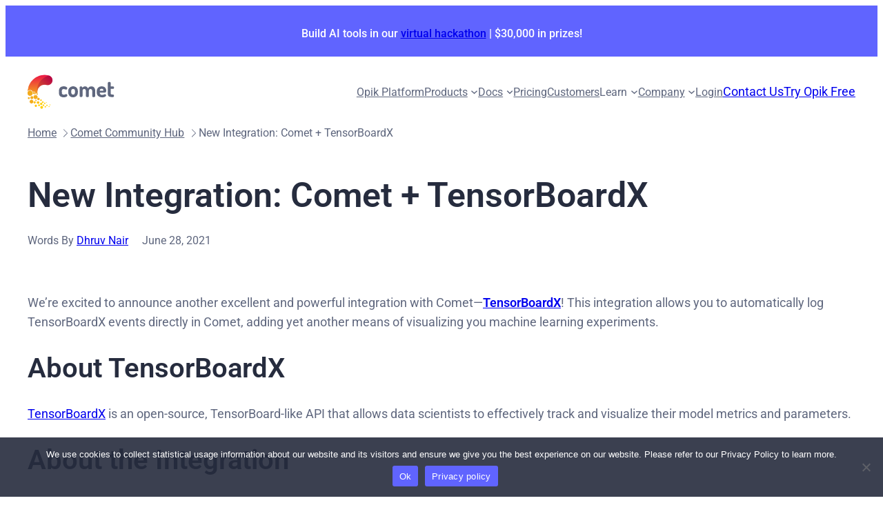

--- FILE ---
content_type: image/svg+xml
request_url: https://www.comet.com/site/wp-content/uploads/2025/07/comet-logo-dark.svg
body_size: 16628
content:
<?xml version="1.0" encoding="UTF-8"?> <svg xmlns="http://www.w3.org/2000/svg" xmlns:xlink="http://www.w3.org/1999/xlink" width="140" height="59" viewBox="10 0 140 59"><defs><image id="image" width="59" height="59" xlink:href="[data-uri]"></image></defs><g id="Group_376" transform="translate(-159 -293.118)"><g id="Group_45" transform="translate(217.877 306.774)" fill="rgb(95, 103, 126)"><path id="Path_1041" d="M77.487,23.243c2.012-2.633,6.422-3.33,8.589,1.007a3.36,3.36,0,0,1,.464-.542A5.561,5.561,0,0,1,91.8,21.152,5.829,5.829,0,0,1,96.909,25.1a8.155,8.155,0,0,1,.542,3.1c.077,2.555,0,5.111,0,7.588,0,1.316-.929,2.091-2.4,2.091a2.06,2.06,0,0,1-2.321-2.091V27.811a2.655,2.655,0,0,0-2.167-2.555A2.577,2.577,0,0,0,87.7,27.037a4.768,4.768,0,0,0-.155,1.471v6.969c0,.852.077,1.7-.929,2.091a3.094,3.094,0,0,1-3.25-.387,1.635,1.635,0,0,1-.464-1.239v-7.9a2.852,2.852,0,0,0-2.321-2.865A2.551,2.551,0,0,0,77.874,26.8a5.9,5.9,0,0,0-.232,1.626v7.356c0,1.239-.851,1.936-2.244,1.936s-2.321-.7-2.321-1.936V23.32c0-1.549.464-2.013,2.012-2.168A2.28,2.28,0,0,1,77.487,23.243Z" transform="translate(-40.732 -14.326)"></path><path id="Path_1042" d="M59.717,29.531A7.279,7.279,0,0,1,62.58,22.64C66.758,19.388,73.413,21.4,74.5,26.512a14.445,14.445,0,0,1,0,6.04c-.619,3.252-4.024,5.653-7.351,5.575a7.634,7.634,0,0,1-7.274-5.807A10.838,10.838,0,0,1,59.717,29.531Zm10.524.078h0a8.421,8.421,0,0,1-.077-1.394,2.9,2.9,0,1,0-5.8-.077,18.669,18.669,0,0,0,0,2.942,3.215,3.215,0,0,0,2.708,2.942,2.945,2.945,0,0,0,2.94-2.323A15.673,15.673,0,0,0,70.241,29.609Z" transform="translate(-45.092 -14.345)"></path><path id="Path_1043" d="M98,30.836a3.291,3.291,0,0,0,3.327,3.639,8.159,8.159,0,0,0,3.792-1.007,1.79,1.79,0,0,1,2.63,1.936,2.441,2.441,0,0,1-.851,1.316,7.26,7.26,0,0,1-4.489,1.471,10.191,10.191,0,0,1-5.8-1.316,6.819,6.819,0,0,1-3.327-6.04c0-1.084.077-2.168.077-3.252,0-3.407,3.714-6.969,8.357-6.427a6.6,6.6,0,0,1,6.114,4.8,7.011,7.011,0,0,1,.154,2.555c-.154,1.7-.927,2.323-2.63,2.323H98Zm0-2.788h4.41c.387,0,1.084-.155,1.162-.31a2.884,2.884,0,0,0-.155-1.626,3.138,3.138,0,0,0-3.637-1.007C98.39,25.493,97.848,26.344,98,28.048Z" transform="translate(-34.166 -14.332)"></path><path id="Path_1044" d="M110.8,26.843v6.814c0,1.316.465,1.7,1.858,1.7h1.316a1.982,1.982,0,0,1,2.011,1.936,1.864,1.864,0,0,1-1.779,2.168A18.543,18.543,0,0,1,109.565,39a4.332,4.332,0,0,1-3.25-4.336c-.077-5.653,0-11.305,0-17.035a1.478,1.478,0,0,1,.542-1.084,3.022,3.022,0,0,1,3.482,0,2.037,2.037,0,0,1,.542,1.161c.077,1.7,0,3.407,0,5.265h3.327c1.316,0,1.858.542,1.858,1.858s-.542,1.858-1.858,1.858h-3.1C111.035,26.765,110.957,26.765,110.8,26.843Z" transform="translate(-29.942 -15.992)"></path><path id="Path_1045" d="M53.23,29.605v1.316c0,2.4,1.548,3.33,3.792,3.1a8.069,8.069,0,0,0,1.934-.619,1.981,1.981,0,0,1,2.012,3.407,7.918,7.918,0,0,1-5.262,1.316,9.733,9.733,0,0,1-2.089-.31,6.193,6.193,0,0,1-4.875-5.885,29.814,29.814,0,0,1,.077-5.265c.464-3.485,3.018-5.42,6.887-5.575A7.608,7.608,0,0,1,60.814,22.4a1.838,1.838,0,0,1,.542,2.71,1.7,1.7,0,0,1-2.321.852,9.5,9.5,0,0,0-2.94-.619c-1.78-.078-2.786,1.007-2.863,2.865A8.371,8.371,0,0,0,53.23,29.605Z" transform="translate(-48.665 -14.341)"></path></g><use id="comet-logo" transform="translate(159 293.118)" xlink:href="#image"></use><use id="comet-logo-2" transform="translate(159 293.118)" xlink:href="#image"></use></g></svg> 

--- FILE ---
content_type: text/javascript
request_url: https://www.comet.com/site/wp-content/plugins/comet-marketo-form/build/view.js?ver=2716a3bd42b637d832a8
body_size: 707
content:
document.addEventListener("DOMContentLoaded",(function(){"undefined"!=typeof MktoForms2?document.querySelectorAll(".wp-block-comet-marketo-form").forEach((e=>{const t=e.getAttribute("data-form-id"),o=e.getAttribute("data-munchkin-id"),n=e.getAttribute("data-base-url"),r=e.getAttribute("data-success-content-id");t&&(MktoForms2.loadForm(n,o,parseInt(t,10)),MktoForms2.whenReady((function(t){const o=function(e,t){t||(t=window.location.href),e=e.replace(/[\[\]]/g,"\\$&");const o=new RegExp("[?&]"+e+"(=([^&#]*)|&|#|$)").exec(t);return o?o[2]?decodeURIComponent(o[2].replace(/\+/g," ")):"":null}("email");o&&setTimeout((function(){const t=e.querySelector("#Email");t&&(t.value=o)}),1e3),r&&t.onSuccess((function(e,o){return t.getFormElem().hide(),document.getElementById(r).style.display="block",!1}))})))})):console.error("Marketo Forms library not loaded")}));

--- FILE ---
content_type: text/javascript; charset=utf-8
request_url: https://cdn.bizible.com/xdc.js?_biz_u=dafc5cf0b9824c78a1dc4350de483847&_biz_h=-1719904874&cdn_o=a&jsVer=4.25.11.25
body_size: 218
content:
(function () {
    BizTrackingA.XdcCallback({
        xdc: "dafc5cf0b9824c78a1dc4350de483847"
    });
})();
;
